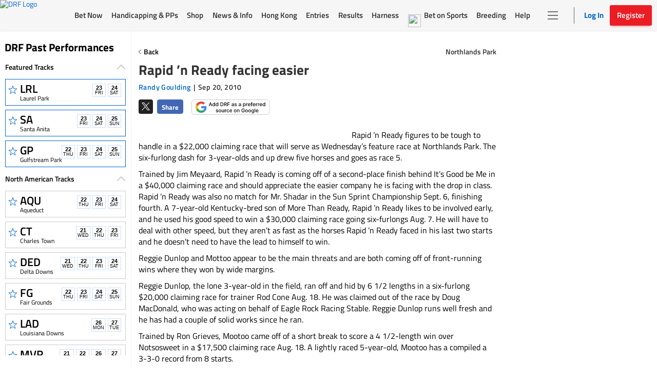

--- FILE ---
content_type: text/html; charset=utf-8
request_url: https://www.google.com/recaptcha/enterprise/anchor?ar=1&k=6LfEY0spAAAAADUWusoM5T43w0rH2timrbYw_El7&co=aHR0cHM6Ly93d3cuZHJmLmNvbTo0NDM.&hl=en&v=PoyoqOPhxBO7pBk68S4YbpHZ&size=invisible&anchor-ms=20000&execute-ms=30000&cb=kv0zo692c1wd
body_size: 48823
content:
<!DOCTYPE HTML><html dir="ltr" lang="en"><head><meta http-equiv="Content-Type" content="text/html; charset=UTF-8">
<meta http-equiv="X-UA-Compatible" content="IE=edge">
<title>reCAPTCHA</title>
<style type="text/css">
/* cyrillic-ext */
@font-face {
  font-family: 'Roboto';
  font-style: normal;
  font-weight: 400;
  font-stretch: 100%;
  src: url(//fonts.gstatic.com/s/roboto/v48/KFO7CnqEu92Fr1ME7kSn66aGLdTylUAMa3GUBHMdazTgWw.woff2) format('woff2');
  unicode-range: U+0460-052F, U+1C80-1C8A, U+20B4, U+2DE0-2DFF, U+A640-A69F, U+FE2E-FE2F;
}
/* cyrillic */
@font-face {
  font-family: 'Roboto';
  font-style: normal;
  font-weight: 400;
  font-stretch: 100%;
  src: url(//fonts.gstatic.com/s/roboto/v48/KFO7CnqEu92Fr1ME7kSn66aGLdTylUAMa3iUBHMdazTgWw.woff2) format('woff2');
  unicode-range: U+0301, U+0400-045F, U+0490-0491, U+04B0-04B1, U+2116;
}
/* greek-ext */
@font-face {
  font-family: 'Roboto';
  font-style: normal;
  font-weight: 400;
  font-stretch: 100%;
  src: url(//fonts.gstatic.com/s/roboto/v48/KFO7CnqEu92Fr1ME7kSn66aGLdTylUAMa3CUBHMdazTgWw.woff2) format('woff2');
  unicode-range: U+1F00-1FFF;
}
/* greek */
@font-face {
  font-family: 'Roboto';
  font-style: normal;
  font-weight: 400;
  font-stretch: 100%;
  src: url(//fonts.gstatic.com/s/roboto/v48/KFO7CnqEu92Fr1ME7kSn66aGLdTylUAMa3-UBHMdazTgWw.woff2) format('woff2');
  unicode-range: U+0370-0377, U+037A-037F, U+0384-038A, U+038C, U+038E-03A1, U+03A3-03FF;
}
/* math */
@font-face {
  font-family: 'Roboto';
  font-style: normal;
  font-weight: 400;
  font-stretch: 100%;
  src: url(//fonts.gstatic.com/s/roboto/v48/KFO7CnqEu92Fr1ME7kSn66aGLdTylUAMawCUBHMdazTgWw.woff2) format('woff2');
  unicode-range: U+0302-0303, U+0305, U+0307-0308, U+0310, U+0312, U+0315, U+031A, U+0326-0327, U+032C, U+032F-0330, U+0332-0333, U+0338, U+033A, U+0346, U+034D, U+0391-03A1, U+03A3-03A9, U+03B1-03C9, U+03D1, U+03D5-03D6, U+03F0-03F1, U+03F4-03F5, U+2016-2017, U+2034-2038, U+203C, U+2040, U+2043, U+2047, U+2050, U+2057, U+205F, U+2070-2071, U+2074-208E, U+2090-209C, U+20D0-20DC, U+20E1, U+20E5-20EF, U+2100-2112, U+2114-2115, U+2117-2121, U+2123-214F, U+2190, U+2192, U+2194-21AE, U+21B0-21E5, U+21F1-21F2, U+21F4-2211, U+2213-2214, U+2216-22FF, U+2308-230B, U+2310, U+2319, U+231C-2321, U+2336-237A, U+237C, U+2395, U+239B-23B7, U+23D0, U+23DC-23E1, U+2474-2475, U+25AF, U+25B3, U+25B7, U+25BD, U+25C1, U+25CA, U+25CC, U+25FB, U+266D-266F, U+27C0-27FF, U+2900-2AFF, U+2B0E-2B11, U+2B30-2B4C, U+2BFE, U+3030, U+FF5B, U+FF5D, U+1D400-1D7FF, U+1EE00-1EEFF;
}
/* symbols */
@font-face {
  font-family: 'Roboto';
  font-style: normal;
  font-weight: 400;
  font-stretch: 100%;
  src: url(//fonts.gstatic.com/s/roboto/v48/KFO7CnqEu92Fr1ME7kSn66aGLdTylUAMaxKUBHMdazTgWw.woff2) format('woff2');
  unicode-range: U+0001-000C, U+000E-001F, U+007F-009F, U+20DD-20E0, U+20E2-20E4, U+2150-218F, U+2190, U+2192, U+2194-2199, U+21AF, U+21E6-21F0, U+21F3, U+2218-2219, U+2299, U+22C4-22C6, U+2300-243F, U+2440-244A, U+2460-24FF, U+25A0-27BF, U+2800-28FF, U+2921-2922, U+2981, U+29BF, U+29EB, U+2B00-2BFF, U+4DC0-4DFF, U+FFF9-FFFB, U+10140-1018E, U+10190-1019C, U+101A0, U+101D0-101FD, U+102E0-102FB, U+10E60-10E7E, U+1D2C0-1D2D3, U+1D2E0-1D37F, U+1F000-1F0FF, U+1F100-1F1AD, U+1F1E6-1F1FF, U+1F30D-1F30F, U+1F315, U+1F31C, U+1F31E, U+1F320-1F32C, U+1F336, U+1F378, U+1F37D, U+1F382, U+1F393-1F39F, U+1F3A7-1F3A8, U+1F3AC-1F3AF, U+1F3C2, U+1F3C4-1F3C6, U+1F3CA-1F3CE, U+1F3D4-1F3E0, U+1F3ED, U+1F3F1-1F3F3, U+1F3F5-1F3F7, U+1F408, U+1F415, U+1F41F, U+1F426, U+1F43F, U+1F441-1F442, U+1F444, U+1F446-1F449, U+1F44C-1F44E, U+1F453, U+1F46A, U+1F47D, U+1F4A3, U+1F4B0, U+1F4B3, U+1F4B9, U+1F4BB, U+1F4BF, U+1F4C8-1F4CB, U+1F4D6, U+1F4DA, U+1F4DF, U+1F4E3-1F4E6, U+1F4EA-1F4ED, U+1F4F7, U+1F4F9-1F4FB, U+1F4FD-1F4FE, U+1F503, U+1F507-1F50B, U+1F50D, U+1F512-1F513, U+1F53E-1F54A, U+1F54F-1F5FA, U+1F610, U+1F650-1F67F, U+1F687, U+1F68D, U+1F691, U+1F694, U+1F698, U+1F6AD, U+1F6B2, U+1F6B9-1F6BA, U+1F6BC, U+1F6C6-1F6CF, U+1F6D3-1F6D7, U+1F6E0-1F6EA, U+1F6F0-1F6F3, U+1F6F7-1F6FC, U+1F700-1F7FF, U+1F800-1F80B, U+1F810-1F847, U+1F850-1F859, U+1F860-1F887, U+1F890-1F8AD, U+1F8B0-1F8BB, U+1F8C0-1F8C1, U+1F900-1F90B, U+1F93B, U+1F946, U+1F984, U+1F996, U+1F9E9, U+1FA00-1FA6F, U+1FA70-1FA7C, U+1FA80-1FA89, U+1FA8F-1FAC6, U+1FACE-1FADC, U+1FADF-1FAE9, U+1FAF0-1FAF8, U+1FB00-1FBFF;
}
/* vietnamese */
@font-face {
  font-family: 'Roboto';
  font-style: normal;
  font-weight: 400;
  font-stretch: 100%;
  src: url(//fonts.gstatic.com/s/roboto/v48/KFO7CnqEu92Fr1ME7kSn66aGLdTylUAMa3OUBHMdazTgWw.woff2) format('woff2');
  unicode-range: U+0102-0103, U+0110-0111, U+0128-0129, U+0168-0169, U+01A0-01A1, U+01AF-01B0, U+0300-0301, U+0303-0304, U+0308-0309, U+0323, U+0329, U+1EA0-1EF9, U+20AB;
}
/* latin-ext */
@font-face {
  font-family: 'Roboto';
  font-style: normal;
  font-weight: 400;
  font-stretch: 100%;
  src: url(//fonts.gstatic.com/s/roboto/v48/KFO7CnqEu92Fr1ME7kSn66aGLdTylUAMa3KUBHMdazTgWw.woff2) format('woff2');
  unicode-range: U+0100-02BA, U+02BD-02C5, U+02C7-02CC, U+02CE-02D7, U+02DD-02FF, U+0304, U+0308, U+0329, U+1D00-1DBF, U+1E00-1E9F, U+1EF2-1EFF, U+2020, U+20A0-20AB, U+20AD-20C0, U+2113, U+2C60-2C7F, U+A720-A7FF;
}
/* latin */
@font-face {
  font-family: 'Roboto';
  font-style: normal;
  font-weight: 400;
  font-stretch: 100%;
  src: url(//fonts.gstatic.com/s/roboto/v48/KFO7CnqEu92Fr1ME7kSn66aGLdTylUAMa3yUBHMdazQ.woff2) format('woff2');
  unicode-range: U+0000-00FF, U+0131, U+0152-0153, U+02BB-02BC, U+02C6, U+02DA, U+02DC, U+0304, U+0308, U+0329, U+2000-206F, U+20AC, U+2122, U+2191, U+2193, U+2212, U+2215, U+FEFF, U+FFFD;
}
/* cyrillic-ext */
@font-face {
  font-family: 'Roboto';
  font-style: normal;
  font-weight: 500;
  font-stretch: 100%;
  src: url(//fonts.gstatic.com/s/roboto/v48/KFO7CnqEu92Fr1ME7kSn66aGLdTylUAMa3GUBHMdazTgWw.woff2) format('woff2');
  unicode-range: U+0460-052F, U+1C80-1C8A, U+20B4, U+2DE0-2DFF, U+A640-A69F, U+FE2E-FE2F;
}
/* cyrillic */
@font-face {
  font-family: 'Roboto';
  font-style: normal;
  font-weight: 500;
  font-stretch: 100%;
  src: url(//fonts.gstatic.com/s/roboto/v48/KFO7CnqEu92Fr1ME7kSn66aGLdTylUAMa3iUBHMdazTgWw.woff2) format('woff2');
  unicode-range: U+0301, U+0400-045F, U+0490-0491, U+04B0-04B1, U+2116;
}
/* greek-ext */
@font-face {
  font-family: 'Roboto';
  font-style: normal;
  font-weight: 500;
  font-stretch: 100%;
  src: url(//fonts.gstatic.com/s/roboto/v48/KFO7CnqEu92Fr1ME7kSn66aGLdTylUAMa3CUBHMdazTgWw.woff2) format('woff2');
  unicode-range: U+1F00-1FFF;
}
/* greek */
@font-face {
  font-family: 'Roboto';
  font-style: normal;
  font-weight: 500;
  font-stretch: 100%;
  src: url(//fonts.gstatic.com/s/roboto/v48/KFO7CnqEu92Fr1ME7kSn66aGLdTylUAMa3-UBHMdazTgWw.woff2) format('woff2');
  unicode-range: U+0370-0377, U+037A-037F, U+0384-038A, U+038C, U+038E-03A1, U+03A3-03FF;
}
/* math */
@font-face {
  font-family: 'Roboto';
  font-style: normal;
  font-weight: 500;
  font-stretch: 100%;
  src: url(//fonts.gstatic.com/s/roboto/v48/KFO7CnqEu92Fr1ME7kSn66aGLdTylUAMawCUBHMdazTgWw.woff2) format('woff2');
  unicode-range: U+0302-0303, U+0305, U+0307-0308, U+0310, U+0312, U+0315, U+031A, U+0326-0327, U+032C, U+032F-0330, U+0332-0333, U+0338, U+033A, U+0346, U+034D, U+0391-03A1, U+03A3-03A9, U+03B1-03C9, U+03D1, U+03D5-03D6, U+03F0-03F1, U+03F4-03F5, U+2016-2017, U+2034-2038, U+203C, U+2040, U+2043, U+2047, U+2050, U+2057, U+205F, U+2070-2071, U+2074-208E, U+2090-209C, U+20D0-20DC, U+20E1, U+20E5-20EF, U+2100-2112, U+2114-2115, U+2117-2121, U+2123-214F, U+2190, U+2192, U+2194-21AE, U+21B0-21E5, U+21F1-21F2, U+21F4-2211, U+2213-2214, U+2216-22FF, U+2308-230B, U+2310, U+2319, U+231C-2321, U+2336-237A, U+237C, U+2395, U+239B-23B7, U+23D0, U+23DC-23E1, U+2474-2475, U+25AF, U+25B3, U+25B7, U+25BD, U+25C1, U+25CA, U+25CC, U+25FB, U+266D-266F, U+27C0-27FF, U+2900-2AFF, U+2B0E-2B11, U+2B30-2B4C, U+2BFE, U+3030, U+FF5B, U+FF5D, U+1D400-1D7FF, U+1EE00-1EEFF;
}
/* symbols */
@font-face {
  font-family: 'Roboto';
  font-style: normal;
  font-weight: 500;
  font-stretch: 100%;
  src: url(//fonts.gstatic.com/s/roboto/v48/KFO7CnqEu92Fr1ME7kSn66aGLdTylUAMaxKUBHMdazTgWw.woff2) format('woff2');
  unicode-range: U+0001-000C, U+000E-001F, U+007F-009F, U+20DD-20E0, U+20E2-20E4, U+2150-218F, U+2190, U+2192, U+2194-2199, U+21AF, U+21E6-21F0, U+21F3, U+2218-2219, U+2299, U+22C4-22C6, U+2300-243F, U+2440-244A, U+2460-24FF, U+25A0-27BF, U+2800-28FF, U+2921-2922, U+2981, U+29BF, U+29EB, U+2B00-2BFF, U+4DC0-4DFF, U+FFF9-FFFB, U+10140-1018E, U+10190-1019C, U+101A0, U+101D0-101FD, U+102E0-102FB, U+10E60-10E7E, U+1D2C0-1D2D3, U+1D2E0-1D37F, U+1F000-1F0FF, U+1F100-1F1AD, U+1F1E6-1F1FF, U+1F30D-1F30F, U+1F315, U+1F31C, U+1F31E, U+1F320-1F32C, U+1F336, U+1F378, U+1F37D, U+1F382, U+1F393-1F39F, U+1F3A7-1F3A8, U+1F3AC-1F3AF, U+1F3C2, U+1F3C4-1F3C6, U+1F3CA-1F3CE, U+1F3D4-1F3E0, U+1F3ED, U+1F3F1-1F3F3, U+1F3F5-1F3F7, U+1F408, U+1F415, U+1F41F, U+1F426, U+1F43F, U+1F441-1F442, U+1F444, U+1F446-1F449, U+1F44C-1F44E, U+1F453, U+1F46A, U+1F47D, U+1F4A3, U+1F4B0, U+1F4B3, U+1F4B9, U+1F4BB, U+1F4BF, U+1F4C8-1F4CB, U+1F4D6, U+1F4DA, U+1F4DF, U+1F4E3-1F4E6, U+1F4EA-1F4ED, U+1F4F7, U+1F4F9-1F4FB, U+1F4FD-1F4FE, U+1F503, U+1F507-1F50B, U+1F50D, U+1F512-1F513, U+1F53E-1F54A, U+1F54F-1F5FA, U+1F610, U+1F650-1F67F, U+1F687, U+1F68D, U+1F691, U+1F694, U+1F698, U+1F6AD, U+1F6B2, U+1F6B9-1F6BA, U+1F6BC, U+1F6C6-1F6CF, U+1F6D3-1F6D7, U+1F6E0-1F6EA, U+1F6F0-1F6F3, U+1F6F7-1F6FC, U+1F700-1F7FF, U+1F800-1F80B, U+1F810-1F847, U+1F850-1F859, U+1F860-1F887, U+1F890-1F8AD, U+1F8B0-1F8BB, U+1F8C0-1F8C1, U+1F900-1F90B, U+1F93B, U+1F946, U+1F984, U+1F996, U+1F9E9, U+1FA00-1FA6F, U+1FA70-1FA7C, U+1FA80-1FA89, U+1FA8F-1FAC6, U+1FACE-1FADC, U+1FADF-1FAE9, U+1FAF0-1FAF8, U+1FB00-1FBFF;
}
/* vietnamese */
@font-face {
  font-family: 'Roboto';
  font-style: normal;
  font-weight: 500;
  font-stretch: 100%;
  src: url(//fonts.gstatic.com/s/roboto/v48/KFO7CnqEu92Fr1ME7kSn66aGLdTylUAMa3OUBHMdazTgWw.woff2) format('woff2');
  unicode-range: U+0102-0103, U+0110-0111, U+0128-0129, U+0168-0169, U+01A0-01A1, U+01AF-01B0, U+0300-0301, U+0303-0304, U+0308-0309, U+0323, U+0329, U+1EA0-1EF9, U+20AB;
}
/* latin-ext */
@font-face {
  font-family: 'Roboto';
  font-style: normal;
  font-weight: 500;
  font-stretch: 100%;
  src: url(//fonts.gstatic.com/s/roboto/v48/KFO7CnqEu92Fr1ME7kSn66aGLdTylUAMa3KUBHMdazTgWw.woff2) format('woff2');
  unicode-range: U+0100-02BA, U+02BD-02C5, U+02C7-02CC, U+02CE-02D7, U+02DD-02FF, U+0304, U+0308, U+0329, U+1D00-1DBF, U+1E00-1E9F, U+1EF2-1EFF, U+2020, U+20A0-20AB, U+20AD-20C0, U+2113, U+2C60-2C7F, U+A720-A7FF;
}
/* latin */
@font-face {
  font-family: 'Roboto';
  font-style: normal;
  font-weight: 500;
  font-stretch: 100%;
  src: url(//fonts.gstatic.com/s/roboto/v48/KFO7CnqEu92Fr1ME7kSn66aGLdTylUAMa3yUBHMdazQ.woff2) format('woff2');
  unicode-range: U+0000-00FF, U+0131, U+0152-0153, U+02BB-02BC, U+02C6, U+02DA, U+02DC, U+0304, U+0308, U+0329, U+2000-206F, U+20AC, U+2122, U+2191, U+2193, U+2212, U+2215, U+FEFF, U+FFFD;
}
/* cyrillic-ext */
@font-face {
  font-family: 'Roboto';
  font-style: normal;
  font-weight: 900;
  font-stretch: 100%;
  src: url(//fonts.gstatic.com/s/roboto/v48/KFO7CnqEu92Fr1ME7kSn66aGLdTylUAMa3GUBHMdazTgWw.woff2) format('woff2');
  unicode-range: U+0460-052F, U+1C80-1C8A, U+20B4, U+2DE0-2DFF, U+A640-A69F, U+FE2E-FE2F;
}
/* cyrillic */
@font-face {
  font-family: 'Roboto';
  font-style: normal;
  font-weight: 900;
  font-stretch: 100%;
  src: url(//fonts.gstatic.com/s/roboto/v48/KFO7CnqEu92Fr1ME7kSn66aGLdTylUAMa3iUBHMdazTgWw.woff2) format('woff2');
  unicode-range: U+0301, U+0400-045F, U+0490-0491, U+04B0-04B1, U+2116;
}
/* greek-ext */
@font-face {
  font-family: 'Roboto';
  font-style: normal;
  font-weight: 900;
  font-stretch: 100%;
  src: url(//fonts.gstatic.com/s/roboto/v48/KFO7CnqEu92Fr1ME7kSn66aGLdTylUAMa3CUBHMdazTgWw.woff2) format('woff2');
  unicode-range: U+1F00-1FFF;
}
/* greek */
@font-face {
  font-family: 'Roboto';
  font-style: normal;
  font-weight: 900;
  font-stretch: 100%;
  src: url(//fonts.gstatic.com/s/roboto/v48/KFO7CnqEu92Fr1ME7kSn66aGLdTylUAMa3-UBHMdazTgWw.woff2) format('woff2');
  unicode-range: U+0370-0377, U+037A-037F, U+0384-038A, U+038C, U+038E-03A1, U+03A3-03FF;
}
/* math */
@font-face {
  font-family: 'Roboto';
  font-style: normal;
  font-weight: 900;
  font-stretch: 100%;
  src: url(//fonts.gstatic.com/s/roboto/v48/KFO7CnqEu92Fr1ME7kSn66aGLdTylUAMawCUBHMdazTgWw.woff2) format('woff2');
  unicode-range: U+0302-0303, U+0305, U+0307-0308, U+0310, U+0312, U+0315, U+031A, U+0326-0327, U+032C, U+032F-0330, U+0332-0333, U+0338, U+033A, U+0346, U+034D, U+0391-03A1, U+03A3-03A9, U+03B1-03C9, U+03D1, U+03D5-03D6, U+03F0-03F1, U+03F4-03F5, U+2016-2017, U+2034-2038, U+203C, U+2040, U+2043, U+2047, U+2050, U+2057, U+205F, U+2070-2071, U+2074-208E, U+2090-209C, U+20D0-20DC, U+20E1, U+20E5-20EF, U+2100-2112, U+2114-2115, U+2117-2121, U+2123-214F, U+2190, U+2192, U+2194-21AE, U+21B0-21E5, U+21F1-21F2, U+21F4-2211, U+2213-2214, U+2216-22FF, U+2308-230B, U+2310, U+2319, U+231C-2321, U+2336-237A, U+237C, U+2395, U+239B-23B7, U+23D0, U+23DC-23E1, U+2474-2475, U+25AF, U+25B3, U+25B7, U+25BD, U+25C1, U+25CA, U+25CC, U+25FB, U+266D-266F, U+27C0-27FF, U+2900-2AFF, U+2B0E-2B11, U+2B30-2B4C, U+2BFE, U+3030, U+FF5B, U+FF5D, U+1D400-1D7FF, U+1EE00-1EEFF;
}
/* symbols */
@font-face {
  font-family: 'Roboto';
  font-style: normal;
  font-weight: 900;
  font-stretch: 100%;
  src: url(//fonts.gstatic.com/s/roboto/v48/KFO7CnqEu92Fr1ME7kSn66aGLdTylUAMaxKUBHMdazTgWw.woff2) format('woff2');
  unicode-range: U+0001-000C, U+000E-001F, U+007F-009F, U+20DD-20E0, U+20E2-20E4, U+2150-218F, U+2190, U+2192, U+2194-2199, U+21AF, U+21E6-21F0, U+21F3, U+2218-2219, U+2299, U+22C4-22C6, U+2300-243F, U+2440-244A, U+2460-24FF, U+25A0-27BF, U+2800-28FF, U+2921-2922, U+2981, U+29BF, U+29EB, U+2B00-2BFF, U+4DC0-4DFF, U+FFF9-FFFB, U+10140-1018E, U+10190-1019C, U+101A0, U+101D0-101FD, U+102E0-102FB, U+10E60-10E7E, U+1D2C0-1D2D3, U+1D2E0-1D37F, U+1F000-1F0FF, U+1F100-1F1AD, U+1F1E6-1F1FF, U+1F30D-1F30F, U+1F315, U+1F31C, U+1F31E, U+1F320-1F32C, U+1F336, U+1F378, U+1F37D, U+1F382, U+1F393-1F39F, U+1F3A7-1F3A8, U+1F3AC-1F3AF, U+1F3C2, U+1F3C4-1F3C6, U+1F3CA-1F3CE, U+1F3D4-1F3E0, U+1F3ED, U+1F3F1-1F3F3, U+1F3F5-1F3F7, U+1F408, U+1F415, U+1F41F, U+1F426, U+1F43F, U+1F441-1F442, U+1F444, U+1F446-1F449, U+1F44C-1F44E, U+1F453, U+1F46A, U+1F47D, U+1F4A3, U+1F4B0, U+1F4B3, U+1F4B9, U+1F4BB, U+1F4BF, U+1F4C8-1F4CB, U+1F4D6, U+1F4DA, U+1F4DF, U+1F4E3-1F4E6, U+1F4EA-1F4ED, U+1F4F7, U+1F4F9-1F4FB, U+1F4FD-1F4FE, U+1F503, U+1F507-1F50B, U+1F50D, U+1F512-1F513, U+1F53E-1F54A, U+1F54F-1F5FA, U+1F610, U+1F650-1F67F, U+1F687, U+1F68D, U+1F691, U+1F694, U+1F698, U+1F6AD, U+1F6B2, U+1F6B9-1F6BA, U+1F6BC, U+1F6C6-1F6CF, U+1F6D3-1F6D7, U+1F6E0-1F6EA, U+1F6F0-1F6F3, U+1F6F7-1F6FC, U+1F700-1F7FF, U+1F800-1F80B, U+1F810-1F847, U+1F850-1F859, U+1F860-1F887, U+1F890-1F8AD, U+1F8B0-1F8BB, U+1F8C0-1F8C1, U+1F900-1F90B, U+1F93B, U+1F946, U+1F984, U+1F996, U+1F9E9, U+1FA00-1FA6F, U+1FA70-1FA7C, U+1FA80-1FA89, U+1FA8F-1FAC6, U+1FACE-1FADC, U+1FADF-1FAE9, U+1FAF0-1FAF8, U+1FB00-1FBFF;
}
/* vietnamese */
@font-face {
  font-family: 'Roboto';
  font-style: normal;
  font-weight: 900;
  font-stretch: 100%;
  src: url(//fonts.gstatic.com/s/roboto/v48/KFO7CnqEu92Fr1ME7kSn66aGLdTylUAMa3OUBHMdazTgWw.woff2) format('woff2');
  unicode-range: U+0102-0103, U+0110-0111, U+0128-0129, U+0168-0169, U+01A0-01A1, U+01AF-01B0, U+0300-0301, U+0303-0304, U+0308-0309, U+0323, U+0329, U+1EA0-1EF9, U+20AB;
}
/* latin-ext */
@font-face {
  font-family: 'Roboto';
  font-style: normal;
  font-weight: 900;
  font-stretch: 100%;
  src: url(//fonts.gstatic.com/s/roboto/v48/KFO7CnqEu92Fr1ME7kSn66aGLdTylUAMa3KUBHMdazTgWw.woff2) format('woff2');
  unicode-range: U+0100-02BA, U+02BD-02C5, U+02C7-02CC, U+02CE-02D7, U+02DD-02FF, U+0304, U+0308, U+0329, U+1D00-1DBF, U+1E00-1E9F, U+1EF2-1EFF, U+2020, U+20A0-20AB, U+20AD-20C0, U+2113, U+2C60-2C7F, U+A720-A7FF;
}
/* latin */
@font-face {
  font-family: 'Roboto';
  font-style: normal;
  font-weight: 900;
  font-stretch: 100%;
  src: url(//fonts.gstatic.com/s/roboto/v48/KFO7CnqEu92Fr1ME7kSn66aGLdTylUAMa3yUBHMdazQ.woff2) format('woff2');
  unicode-range: U+0000-00FF, U+0131, U+0152-0153, U+02BB-02BC, U+02C6, U+02DA, U+02DC, U+0304, U+0308, U+0329, U+2000-206F, U+20AC, U+2122, U+2191, U+2193, U+2212, U+2215, U+FEFF, U+FFFD;
}

</style>
<link rel="stylesheet" type="text/css" href="https://www.gstatic.com/recaptcha/releases/PoyoqOPhxBO7pBk68S4YbpHZ/styles__ltr.css">
<script nonce="H6TrPoTzvLpULyYYWmcCXA" type="text/javascript">window['__recaptcha_api'] = 'https://www.google.com/recaptcha/enterprise/';</script>
<script type="text/javascript" src="https://www.gstatic.com/recaptcha/releases/PoyoqOPhxBO7pBk68S4YbpHZ/recaptcha__en.js" nonce="H6TrPoTzvLpULyYYWmcCXA">
      
    </script></head>
<body><div id="rc-anchor-alert" class="rc-anchor-alert"></div>
<input type="hidden" id="recaptcha-token" value="[base64]">
<script type="text/javascript" nonce="H6TrPoTzvLpULyYYWmcCXA">
      recaptcha.anchor.Main.init("[\x22ainput\x22,[\x22bgdata\x22,\x22\x22,\[base64]/[base64]/[base64]/bmV3IHJbeF0oY1swXSk6RT09Mj9uZXcgclt4XShjWzBdLGNbMV0pOkU9PTM/bmV3IHJbeF0oY1swXSxjWzFdLGNbMl0pOkU9PTQ/[base64]/[base64]/[base64]/[base64]/[base64]/[base64]/[base64]/[base64]\x22,\[base64]\x22,\[base64]/CocOqbksgCsKAFUVdH0jDoltWAcKMw6UUWcKsY0bCoy8jEx/Dk8O1w73DqsKMw47DqVLDiMKeNlPChcOfw7DDh8KKw5F7JUcUw6RtP8KRwplJw7c+GcKiMD7DncK/w47DjsOxwrHDjAVbw4A8McOaw4nDvyXDpsOdDcO6w75pw50vw4xdwpJRZnrDjEYjw60zYcOsw5BgMsKSSMObPg1Vw4DDuDPCp03Cj3bDh3zCh1/DjEAgWgzCnlvDiF9bQMONwoQTwoZIwqwhwoV+w6V9aMOCOiLDnEN/F8KRw6koYwR1wrxHPMKQw651w4LCi8OwwrtIKMOxwr8OHsKTwr/DoMK4w6jCtjpPwp7CtjgAFcKZJMKRbcK6w4V/wog/w4lfYEfCq8OnHW3Cg8KQBE1Ww6DDtiwKQxDCmMOcw5cDwqonNCBve8OzwqbDiG/[base64]/KD/[base64]/w70xw7fDrxLClMK2e8K2wpXDjcOkw6EoCjFOw7N3OcKWwqTCvmHCh8KKw7MYwoPCkMKqw4PCrB1awoHDgyJZM8OdNxhywo3DicO9w6XDnw1DccOZNcOJw41mesOdPk1+wpUsQ8ORw4Rfw5Mlw6vCpmQ/w63DkcKpw6rCgcOiDUEwB8OVFQnDvmLDoBlOwonCrcK3wqbDghTDlMK1HTnDmsKNwp/CnsOqYDHCoEHCl3QxwrvDh8KEGsKXU8K0w7tBwprDpsOXwr8Gw5zCl8Kfw7TCoQbDoUFrXMOvwo0aHG7CgMKsw6PCmcOkwp3Ch0nCocOgwoDDpSLDjcKNw4LChsKVw6x2PStmB8OuwpQmwrghBsO5AxgYe8KJKUDDp8K8F8Kfw4bCpC3CjRp4dTpdwqLDqgc5d3/ChsKEbQDDvsONw6tEDWnDuzfDtsOAw7ozw47DjsOkRynDi8Oiw4kOIsKuw6jDg8K3GCoJcy3DvV0AwrZkf8KGGsOFwogVwq4/w4/CncONKsKdw5guwoXDgsO5wpN9w7PCo1vDgsO5FXNZwofCkGcgA8KsYcOqwqzCjcK/wqPCsi3Cv8OBaVYKw7LDiEnCiEjDnE3DmMKiwrQAwozCtcOHwoNpQCccCsOXZnElwrTDuhF9YzFuRsOlRcKuwqvDghoKwqnDgiRSwrXDs8Olwr13wpLCqmTDmHjCnMK4T8KPKsOew4I2wop6wp3CvsOPUw9EXwXCp8K6w5Vnw5XCgiwKw5U/NsKVwpLDpsKgJsKXwpDDk8K/w48aw7xlOQ47w54iKUvChmTDq8OLIALCpWDDlTF4PcO9woLDtkoAwozCtsK5EQ5swr3DmMO2T8K9G37DvivCqjw0w5JrbDvCqsOqw4oAeEnDoy/DlsOWGWnDgcKHIDZeFMKFGz59wpPDscKHWWlQwoUtcAtJw68aKVHDh8KRwp9XZ8Oew5nCisOSPwvCj8OBw5DDrAjDqcOAw5w4w6IfI3PCmsKDL8ObRivCr8KOM0/ClcOzwr8pVxppw4cKFw1VZ8O+wr1Rwq7CtcOMw5VqU3nCr2wFw4pww7sIw5I5w7BKw6vCosOYwoMVfcOWSBDDpMKtw71dw4PCni/Cn8Ouw555NjN1wpDDqMKbwo0WAix9wqrClH3CosKuf8OAwrvDsERNwrU9w7Y3wonCocKkw5ZddnDDgTHDrArCqsKNV8ODwrMRw6HDrsOaJQfCpDnCjXfClV/CvcOgRcK/d8K8bXzDmsK/w63CocO/SsKMw5nDp8O7FcK5DcKhPcO2w5UAUcOERsK8w6bClsKawr4SwpJFwrxSw4Y/w7PCjsKtw4bCjcKwZh9zMi1zfmx7woUZw6jDlcOuw7bCoXDCnMOucSsew41NLHU2wphDSUbDnRbCriJswpBRw50xwrR6w60YwqbDvCl2XcOiw4bDiQ1Zwq3CtU/Dm8K7b8Kaw77DqMKrwofDu8Opw43DlDrCulhfw7DCsXBaOMOPw7oMwonCiQnCvsKHe8KAwofDmcOQGsKDwrB/[base64]/DlXnCvMKcwprCtmpbejkEwodWwrDCuE7DhkjChxpqwofCgXLDmX3CqyzCtMOCw6Mrw4VeJVXDrsKCwqQiw4UXO8Kow6TDisOMwrjCljlywqHCuMKYLsOkwo/DmcO0w7Zhw6DDhMKqwr0cw7bCvcKiw7Yvw5/Cu0NOwqzCrsK/wrAnw48Aw6oaA8OyfR3Drm/CsMKiwqQgwqXDkcObbkLCgsKEwr/Csk1GO8Kaw41YwrzDtcKgWcK5RB3DhHzDvyLDjW94PsKCI1fCvcKBwqgzwrkIbsOHw7LCujbDqsK/[base64]/DmlXDrkrDigbCsMONw5FDwqXDpsK8wpnCrTdKdMOvw5vCkcKJwqwAMF/Dg8Oswr0PBcKiw6TCjsOVw6fDrMKjw43Djg/[base64]/Cjx1nIcOHHDAQwrBEw67DpRLCtcKpw74Dw5zDicOba8OZGcKubsKVRsKqwq4me8O/G2g6X8OCw6jCvcKhwrHCisK2w6bCrMOTN0dOIm7Cl8OTJ2xvWiImQWxXwovCt8KTR1LCvcOaEHXCvHttwosSw5PCjsKhw59yG8Ojw7kpeB/Dk8O5w5dYPTfDqlZQwqnCs8Odw6vCgTXDr2fDp8KhwpBLw5QkPz0vw4fDoyvCgMOqw7tKw5nDpsKrXcO0wp9cwqlAwrvDq3fDosOFKUnDvcOTw4zDn8O1X8Kww79FwogZY2A/NzNXBnrCj1x5wolkw4LClcK6woXDg8OII8Ozwo4EN8KCUMKpw5PCh2kUORLCknrDhR/CjcK+w4jCnsOYwqdkw5YhUDbDkV/ClHvCnU7DscO4w71VOMK1wpFGTMKKOsOPIMOaw5PCksKiw49Nwo5tw4TDnzs1wpd9wrzDi3B4I8OyOcOHwrnDl8KZUCIlw7TDjQRCIQgfPizDucK+WMK/[base64]/w47DgmdEAcO5w70Cw5vCkVbDsgHDjMOww4TCgArDhMO/wobCvk3DmcOiw6zCicKawr3CqH9zY8KJwpkYw6bCqsOKXEfDscOWEiDCrV3DuyA8w6rDgR/DqHbDlcK7OHjCoMKfw7FrVMKSOkgfEAvDrHNvwqVBKAfDml7DjMKzw74lwrJnw6dPMsO2wphFNMKDwp4hWDg0wr7DssOrOMOBSRU7woNCbMKRwpZWOglEw7/Dp8Oyw6AdZEvCpsOBNcOxwp/Cp8KPw4rClhXCr8KnFArDtlHDgkzCkj9SCsKMwp/CuhLCj2oRcA3Dqjgsw4jDocOjf2s+w6t5wp42wrTDj8O0w7Qbwp4cwrXCjMKHM8OzQ8KVH8KywqfDuMKow6YkS8OzBUApw4bCrsKZdFt5W31laUJXw53CjHUMBR5AYDrDnjzDsCDCrms3woPDohMswpPCjwLDmcO/wqcALCJlOcKfJljDicKEwosyVBfCpW03w6/DisKgUMKtOi/DvBA+w7tcwqJ7MMO9CcO/[base64]/[base64]/OcK6E8OXw7jDlsO1DcOzwo7Dv1lZK8KBcUg3QcK1wqh4eHzDkMKBwox2FkphwqFIb8O1wq5gYMOwwrvDkH0tQwY7w6QFwr8qKmg3Y8O+cMKqKg3DpcOFwozCrUBKAMKBZWoUworCmMKqM8KjW8KawqxYwpfCmTk1woIicH3DmEQBw60lNzTCtsOjSC1/QHrCqcO/CALCuDXDvzhAREh+wrDDoUfDj0wOwp7DkDQnwrYjwr43WsOTw51jUlfDp8KFwr4gAQAqaMONw63DqEstNh3DujXCsMOMwoNsw73DuRfCm8OIf8Onwo3Cg8O7w5l3w4l4w5/CncOZwq9mwrFqwo7CgMKfJ8O6ScKMUUk9DcOpwo7CkcOPJcOuw6rCjFnDoMKcTwPDg8OxIzFywp1EZMO7ZsO7OsOyEsKjwr/CswpZwqkjw4gxwq43wprCjsORwrDDqGvCi3DDpnUNe8OGNcKFwoFjwoDCmlfDlMOkDcOVw7gqcWs9w4suwro2bcKvw5oUOgcvw7zCkEkyTMODWWrCsRRowrgbdTbDh8OsUMOJw5nCjmYXw7XCksKSdj/DsmFLw5k2HMKBV8O0QhBMHsKewoPDjsOwB19VOiBiwqzCphDDqB/CucOxNmkJOsORBsOcwqoYcMOEwrbDpRrDqAjDlSvCuXQDwqsuTABXw6rCh8OucgDDmsKzw43CgV4uwo99wpHCngfCrMKPC8OBwq/DnMKBwoLCnnvDgsOZwppQGFzDs8KiwoXDsBhKw5VvBU3DnQ9AQcOiw6PDplV+w7RUPgzDoMKNWT9mZUlbw7bDvsOSAWXCuS9mw6wrw7rCk8OIdcKPLsKRw65Uw64SJMK5wrHCgMKFSg7DkmrDqB51wo3CmzpSCMK4VTpTPkITwp/CkMKDHEdscDrCrMKOwq5dw5PCjsO5d8OER8Kow6nCoQFAaQDDhg4vwo0Aw7bDu8OuZBR+wpfCvFYrw4TCn8OmN8OFRcKZV0BSwq3DqBbCuQDCn2RxRMK/w6R9URQ+wpd8fxDCiy0LWMKkw7HCqAdGwpDCrQfCvcKawpPCgi7CoMKLMsKawqjCpCnDv8KOw43Cv0LCoypvwpE/[base64]/[base64]/[base64]/GMKqYcOPw71TwqZQw5/DrcK3MMKSwpJBKUkdSMKCwrgnCQ8gMB8/w4zDiMOSC8KpFsOGERDCuCzCp8OwCMKFMGVRw4/DrsO+acOVwrYVD8KxDW/[base64]/CuMKhITZfH8OAV8Kww58FwqbDmlPCoMOmwq7DjsOOw50TTVdEcsOCBiPCkMO8GSY6w6AtwovDtsOUw7/CpMKEwr3Dpgomw6nDuMKQwrpkwpPDullowrPDrsKGw45ywrFNPMKtP8KVw6fDkGUnHwAnw43DmsK/w4HCmmvDlm/DswHCsHDCpRfDhlcZwqAWYD/[base64]/[base64]/DlG/DhcODw6pFSMO7SHnCh8KLXQ9pX1w1wodbw4YebRvCvsOjak/CqcKwalx7wqBPN8KTw4bDlxvDmmXCizTDhcKgwqvCm8OpT8KYREPDsG1Mw4dtbcOww74tw44BEsKGJQPDqsKNRMKpw7/DqMKKX0U+KsKUwqjChENBwpbCr2PDmcOzIsOwPyHDvUrDlwzCq8O8KELDtCwtwpNbLxpaA8O0w6ZhJcKCw5zCumHCoXbDsMKnw5DDlC03w7fDpAxfFcO8wq/DtBHCnjh9w6TCkkNpwoPCpcKfRcOiPMKsw43Cp0Z7ewzDgWFTwphkYEfCvTQMwrHCqsKaZkMRwr1awrl4w75Jw7JrN8KNQcKPwpYnwqgiXUTDklsFO8OFwojCjzJOwrIvwr7DnsOcGsK8HcOeFEcEwrg9wpfDh8OOXcKGAkVyP8O2MBDDjW3Dm0rDhsKgN8Oaw6l/IsOrwozDs2wdw6jCmMO+N8O9wovCkSrDomZ1wpgpw5ITwrVGwqc+w7otTsKkcMOewqbDj8ORfcO2FwHCmw89VsKwwqnDoMKgwqV3UMOBAMKcwq/DpsOGVEhRwrHCtXXDr8OcLsOKwpfCpRjCkzJ2a8OBTCRpEcOvw5Npw4oxwqLCssK1MAlfw4rDmzHDqsKTUDc4w5nClSXCgcO3worDsHjCuRRgLk/DizsRNcKywqHChSXDqcOiLj3CtQUSfGF2bcKKZ0vCgcO9wolIwoYpw6ZSWcO6wrvDtMKywr/DtUTCpWQ+PsKiC8OMCnfDlcOUfyAfasOwbWhQGhLDm8Odwq3DnEHDkcKSw58Jw58ew6IWwog/fU3ChcODGcK2OsOSP8KEfMKMwoYmw7F8cBwCTVUtw5TDl2TDoWVGwqzCtsO3dwYMHBDCucK7LgxkHcKWAhjClcKoNwM9wrhkwpXCscOlUUfCp27DjsK6wozCusKiNTnCr1vDiUfCv8OgGUPDnANDCk/CuBQ4w5DDvsONfy7Dp3gIw7XCjsKaw4/Ck8KielIReU04N8KewrFTIsOyLmN+w6N7w5/CiinDhsOLw7cEGENGwoVOw6djw6HDhTzDq8O4w4AUwqg3w5rDi3IDI3rCgHvDpG5fAk8wFcKvwrxLd8OQwpzCm8K/S8Ogwr3Dl8KpDg96DTDCl8OYwrIxOEjCokMcHn8jEMOyUTrCicKTwqkFRjQYSBPDg8O+K8KoJMOQwpbDscOYXVLDtW7DtCMDw5XDjsOkUW/ClDgmSDnDhBIHw7oHPcOMLALDmxfDl8KrUnwXE1nClQAWw6Ecem09wpdHwpE/Z1HDhcOZwpXCiGsyacOUIsKjSMKyU34aSsK2KMKPw6N/w7rCvyMUNR/DkR8ZAsKMBjl0fFMiRUM9KSzCvUfDpGLDuT4nwp1XwrNbVsOyLGUzM8Osw4vCi8OJw7PCm1Few48xScKZQsOERnPChVVRw6sODG3Drw3CrMO1w7rCtUt5UCTDjjZCZ8Oiwr5EbSplV2t3SWFqKlzCl0/CosKhIAjDiCzDoRTCpgDDtkzDmDrCpxHCgMOFIsKgM0nDnMO/[base64]/CvAPDrcK/w47DgDAPM8Kxw4fDhcKzXsKjwqYcw47DssOMw7LDr8OjwqnDqMKfAhonGw0Cw78yN8OkL8OPZixaeBF3w4bDh8O2woJmwqzDmB4Mwpc6wq3CpTHCrjZ/w4vDrTjCmsK+dHxcLAbCnMOuUMOfw7JmRsKCwrTDoi7Dk8KGWcObIz/DkFUfwpXCv33CojkuMcK1wq/DtzLCu8OyIMKmUXMdf8Ozw6csDCvChyXCnFlhIcOLTcOkwpTDuRTDkcOPTh/[base64]/[base64]/CvGDDtMKiw7nDjsOnwqglT8OoY8KpKcOXAsKuwoodQcOPMSsaw53DmDEYw5haw5HDvjDDrsKWcsO6GAXDqsKhwp7DqRpYwqobKAJhw64iXcO6GsOhw5gsDyF/[base64]/[base64]/w6HDp0VQNSzClEZtcMOzcsKmw5vDmsKSwpjCiCfDknLDun5Yw7/ChBHCvsOswq/DlD7DtcKYwrUFw5tpwrhdw7MOC3jClxHCoyQNw7HChH1UAcONw6Zjw5Q6GMKcw7nCvcOIPMKdwpnDpVfCtifChyXDvsKndjB7wp5iQV0Awr/[base64]/Cn8K/[base64]/KsOnLz7CksKKw41zw6XDtBHCgkbCssKCwpdKSEsZcELDgsOSw5jDjjvCiMKgP8KjLCUeasK8wp94NMOiwpUheMOfw4ZJUcKPJMOWw4MvJcKLLcK3wqXDl2hpwoseb2/CpEXCkcOTw6zDlGQ8Kg7Dk8OYw5o9w6fCnMO7w4zDhUDDrx43OxoqJ8OPw7lXSMODwoDCkMK4fcO8TsKYwoALwrnDo2DDtsKnSn0QPCjDj8OwD8OgwprCoMKXdi3DrR3DuEVsw4zCk8OOw4AVwp/[base64]/DkcKKwqphV0R3KMKAwpUPYMOcRBJrw5g5w55aDXvDmcOWw6vCmsK9aRlbw6HCkcK7wrnCvArCiXPDsnfCn8Omw6Zhw49gw4fDhBDCvxICwogoZnHDp8K0IQbDj8KrLz3Ch8OKVcKtcj3DqsKJw6/CnAo/dsOiw6DCmS0Pwp1Fw7/[base64]/CpsOkRsKXw7rCuMOgwofCsTM5wqZ2a8KMwqJgwopSw5PDg8OxDW7ColTCmyJ6wrEhKsOiw5HDicKFe8Ouw7PCkcKZw75UTyjDj8KhwrDCscOTZELDpV1sw5fDry4swovCrXHCvUF4f19mWcOeJ0B5cWTDm0zCicOOwqDDksOQJ1/CtXTDoxVndHfCqcOaw5UGw5lTwpYqwqhwNgnCun/[base64]/CssOOTkFpw5fCvj0Lwr3DlMKwe1Q3UcO6aAjDucOcwrTDkQJUOcKiDmPDoMK2cAZ4ZMOTT1Jnw53CimQXw59FOlHDl8Kcw6zDk8OGw6HDtcOFVMORw6nCmMOLSsO3w53Dl8KBw7/DhVoMH8OswonDvcKPw6U9CCYhScOIw5/Duh1yw7ZRw5DDq1Ymwr7CgD/CkMO9w7HClcOrwpjCk8OHU8KXJ8KPeMOnw7YXwrFNw69Sw5HCocOfw4UAWMKwEkvChXnCijXDlsOAwoLCr0HDo8KcWz0tJyPCjmzDlcOILcKoSn7Cu8KkA18RR8OcV3fCrcKRGsOFw61dR1sbwr/DgcKCwqDDmisOwpjDpMK/JcK4KcOKcSPDtE90QwLDrlPCr0HDtHMXwpRJHsOdwoJdDsOKZsKlBMO9w6VvJj3Dv8Krw49QI8OywoJew47CmRd1woXDlTRFISNZD1zCssK4w6lmwobDqMOWw6Rew4fDqW8uw5YPCMKNacO1O8Kowr/Dj8KdAh/[base64]/w6vCjcK0dTopfsOXwowCwo/CqARpLsK3eWLCnsOiB8KtesO9w6VOw4lUR8OVO8KJIsOLw5rDqMK8w6rCnMOMBRrCjsOywrk7w5/Ci31awqF/wovDhkJdw5fDvTlgwo7DucOOLg4rC8K0w55gLA3DjFbDhsKPwp4zworCnXjDr8KRw5UGeQFUwpYFw6jCg8KGesKgwqzDiMK8w7Emw7LChsOawpE+MMK4wqYhw4zCiA8vKwMUw7/DoXtjw57Cr8KlMsOnwo1cTsO6eMO4w5YtwqLDocOuwo7DrR/DlyvDhizDkC3CusOfW2bCtcOZw6NDTn3DpTPCrUjDjAvDjS9BwobCqMKiYHw3wo5xwo7DlcKQwox9MMO+WcKHw4pFwoojYsOhw5LCjsOfw7Z4UsO/[base64]/[base64]/CjFjDv8Ovw49KCmXClUDDncOQwrgYwo7Dj1/[base64]/cjfCkiLCusKgwpFmwpjDl8KydMKywocaRCJUworDucKHXwRFEcOaWcORJEzCi8O0wodkVsOWCTMAw5LCi8O3VcKGw6PDhEXDulx1Qip+I0vDkMKMw5TCq0EQP8OqRMOrwrPDpMO7IcKrw68dLcKSwpJ/wpxbwrzCocKnDsKawpHDqsKZPcOow7nDrMO3w5/DiG3DtAxlw7ZvBsKBwpnDgcKUYsKmw6fDnMO/JTkfw6HDs8KOJMKoesKvw6smYcOcN8K6w79BdcK9ej5YwpnCk8OcKz9rU8KiworDoRBofBrCv8O4NMOnQ3cIe2jDssKWGDFuP1o9KMOmQlDDksOgD8K9IsKCw6PCpMOmRWHCnGBtwqzDvsOTwpvDkMO4Hk/CqkfClcO5w4UGbQvCkcO4w4LCgMKYX8Ksw7AJL1PCjVZOCR7Dp8ODFhzDrmvDqwRbwohgWznDqHErw4HDrxYiwrLChcOww6LCjhjDvMKCw5RiwrTDtsO6wpwfw71kwqjDti7CiMO/YkM6fsKqKFAAEsOiw4LCmsOew7fDm8Ktw6HCm8O8SUrDl8KYwoHDp8OxYlVyw5VQDiRlKsO5AsOIY8KvwpNIwqZtIRJTw7HDrVMKwpUtwrLDrQg5wpnDgcObwpnCjn13XiMhLyTDhcKRBBhGw5t3ecORwpt0aMONcsK/w4zDkHzCpMOPw47Dtl5Vwr7Cuh7CgMKmOcKNw7HCikhsw6daNMO+w6dyEkXDukNnR8OowpnDk8OOw7zCgxpSwog+IA/DoxbDqVnDkMKQP1gdw4HCj8Oxw63Dl8OGwqbCrcOyXCHCiMKXwoLCqXAnw6bCkkXDtMOEQ8K1woTCncK0fznDm1PCh8KfU8KTwoDDujlgwqPDo8Klw6VLIcKhJ23CjMKqR1t9w6/ClDh6GsO6wpNpPcKsw7B+w4oMw6ISw616eMKywrjCp8K/[base64]/ChDxSE1TDpgbClm4kwpdLDcKfw5DCp8OPCTgQw5PCrSLClUd7wpUEwobCt2hNfxoewqfClcK3L8KiFzjCkmfDvMKNwrTDjU1gYcK/bULDrAXCvMO9wrlFdzHCt8KffhsGMVTDqcOfwqRPw6fDjMKnw4jDrcOww7PDoHHDhl8VJlFzw5zCncOsIxPDicKxwpVPwpnCn8Otwq/CgsOzwqjCmMOowqjCrcKALsOWYcKXwqjChHVUw6rCnXssKMKOEVwjTsOYw6NLw4lvw6PCp8KUNURLw6w3eMOow69UwqXCqjTCi2DCtyQlwo/CiEBSw4RQM0/CjlPDu8OkMMOFRgAgd8KKY8OuMk/DjSjCqsKJdDbDo8OLwoDCgT8VGsOOZ8OwwqoPSsOLw73CjDwxw5zCtsKYOxvDkRPCpcOJw63DqQDCmWkpCsKnNnDCkHjCnsORwoY3a8KmMCt8QsO4wrDCnS/CpMOBQsKAwrTDkcOawpV6eQvChh/DjAY9wr1Cwp7DhcO9w4bCmcKjwovDvllLH8KWX0cmcmbDo2U6wrHDpUjCtHbChsKjwqw3w55bKsK6Z8KZW8Kcw406WRjDmsO3w7sKd8OuBBnCucK2wrjDnMKyUwzCmgsccsKPw7nCnXvCiyvCgn/CgsKSLsO9w7dCe8OFfi4QdMOjw7HDs8OCwrZKVVnDuMOww7TCsUbDrxPDgn8SOsKuacOpw5bDp8OHwp/DsgjDk8KcXMKvP0TDpMKqwr1ZRz3Dux7DssKLWQpzwp52w6ZMw4Zzw67CvsOsUsOCw4XDh8Oebzo2wqcAw58VdsOUHHk/wpBKwo7DocOvYVdEKMOlwovChcO/w7fCnhYvJsO+K8KOAgo/bzjCtVJJwq7DoMOTwonDn8KEw4zDl8Opwpluwo/CsRIWwpgxSilJX8KSw5jDlDnCnzvCijVHw4DCp8OXN2rCiwhCTXHCmE7CkU4twp1Iw73CnsKuwofCtw7Ch8Kiw5TDqcKsw7N/asO0IcOrOAVcDiQKZ8Kzw6h+wr5+w5kEwr06wrJFwq0Wwq7DtcOyPnIUwrFwPgDDksKcRMK/w53CtMOhGsO5OHrDsRXCn8Ond1/CmcOnwqDCp8OtPMKCdMOXYcKQEDHDmcKkZiltwrNpO8Okw5AiwrXDoMKAPxZCw78OQcKib8KeOmXDrW7DjcO3BcO9UMOuC8KlT31vw60mwp8RwrtwVMO0w5rChGvDmcOVw4TCscK8w7/ClcKaw5vCtcO/w7LDnjZuV0Z1c8Kjw44fSXLCnxDDrSjCgcK9EcK9w646W8OyPMKPXsONM28zccO0MVBrbT/CmjrDiR1lK8ORw5bDncOYw5M9GVrDj1ofwo7DlBTCmUFVwpHDmMKdISHDglfDscOiA0XDq1zCuMOHMcOIYcKQw5HDvcKewpssw5bCqMOLLz/Ctj7CiGDCv08jw7HCi1MHbE8RG8OhRsKvw73DnsKLBMOcwrsGLMOowpnDtcKGw4XDtsKjwoPCshHCgRPDsmM8JhbDsRbCmRLCgMKmN8KiU1cmN1PClsOXd13Du8Olw7PDvMOjGSAXwrjDjQLDg8K9w7NBw7Q/F8OVFMKhaMK4ES7DgwfCmsOTI3hNw4JbwoJqwrnDiltkYGQXP8OWw7BlTi3Ch8K4dMOjA8KNw7Jxw7HDvAHCr2vCrHjDtMKlIsKMB1tpNgpfXcK5L8O4W8ObAWsTw6HCmGvDu8O0Q8KJwrHClcK2wrImZMKPwoDChQrCgcKjwoTDoCVbwpQHw7bCjsO7w5LClX/CkTEYwrXChcKmw7EBwr3DmzMewpjCv25FfMOBCMOxw5VMw5luw7bCmMKNBAtyw7RWw5vCj0vDsnLCumXDs2IKw4dcYMK6cGbChjQ7ZFooccKVwrrCvjtww67Dv8Orw4nDqERXIF0Fw6LDok3CgVskHSFOTsKVwqRAb8Kuw4rCgQUGGsOlwpnCisOzS8O/[base64]/DsBnCt8KNeEgbwoPDnTbDr33CjsKcRz8nW8Otwq9nAy7Cj8K2w5rCvMOJLMOvwp1paw8iEHHCuj7DgcOiO8KLLFLCtjAKQsKPwrczw4pAwqTCvcK2wrLCgMKHGMOFbgjDisO1wpbCowR4wrU4F8O3w5tNeMORLl7CsH7CuzILJ8K4d3DDisKzwrHChx/DpTjCv8KzaTIbwrbCmH/Cg0LCry9GK8KEXcKrfUHDt8OZwrPDg8KiWSLCmGg4I8OyEMOtwqAlw6jCgcOyNMK7w43CjxDDoV3CvmxSVsKkUggkw7vDgx1EacOAwqLCgUbDrH83wqVWw74mEVLDtRPDoxXCvQ/CkXHDpwfChsOIw5Mdw4hWw7TCpkNiw75SwqfCpCLCh8OGwpTCgcOMe8OywqI8NR9xwpfCvcOzw7cMw7/CqsK6HizDpS7DrXHCiMO9YcO6w4d3w7p4wqBrwocrw4AKw57Dn8KUdcK+wr3Dh8KnRcKaTsKmPcK2LcO/w4LCpyITw6wSwpYiwo3DqlHDvgfCuSHDh1HDtCvCqBIcU2wMwpDCozbDksKDKCsAAB/DrcKBBgLCtjDCnjrDpsOIw5rDj8OMKE/DkUx5wrEHwqVXw7NDw79rB8KIUUxUHQ/[base64]/[base64]/[base64]/[base64]/Cnl9Nw69lwpXCsV8ANxFTw6LCtBnDsmg7ezwYFBduw7jDkBBEIAxYVMO9w7lmw4zCg8OPX8OKw6NHIMK/OsOTQlVdwrLCvS/Cr8O8wqvCiivCvQzDrmpIVXscPQU9VsK0wppvwpFbDzMPw6LDvWFww7bCmU5CwqIiCmXCpUgnw4fCqMOgw5NqCT3CvnzDtsKZGcKfw7fDmmM+P8KIwpDDosK2DUckwpbCi8OPTcOWw5zDjCXDjHALVsKlwrPDlcOhY8OFwpV+w7MpI0nChcK7OUdCJyPCg0fDlsK/[base64]/w4HDoRfCtsO/B8Kxw6NKwrAnwopeYsO3N8O/w5/DusKCSSVVw6bCn8K5w5Y/XcOcw4nCqQXCiMKJw6wyw4zDhsKew7DDpsKuw4bChsKFw5pWw5DDksOMb2MZUMKdwqDCjsOCw7cFfBFtwqVyGWPDoiXCv8ORwovDsMKpD8O4VxHDsC4Iwo4Ow4Jlwq/CjhHDucO5ThDDqXvDrsKjwqrDlDPDpH7CgsOzwopVMA7ClG0fwrVGw6kkw5REDMO9KgEQw5XCmcKWwqfClQHCkULClFHCk2zCkUR4RcOmU0RQBcK6wqTDqQM1w6rCuCrDr8KREMKXBHfDtcKGw4/Clz7DgzMAw4nCrSgRE0ZMwqV2I8ONGMO9w4bCvXnDh0jCn8KIB8KwNFkNUj9Vw6fDo8OBwrHChml7GALDlSd7UcOXJUJ+fyLClErDhTtRwq4Ew5FyO8OswrI2wpYSwpE9K8OHVzIoMi7Dog/CqCVuQnsXcljDi8KEw5QTw6zDmcOIwpFWwoLCsMOTEAp/wq7CmAzCrX5KLsOUYMKjw4XChcKCwoLCuMOgX3jClsO8JVnDizxQTzN0wo9bwrchw6XCp8KZwq/CssKHwq5ccy7DtlQ6w57CpsK7bGNNw4BXw5tkw6LCmMKmw5TDtcOWRRBJwq4Tw71GNhTClMKyw6MSwp9+wr1FSwPCqsKSAi06KjnCssKVMMObwrHDgsO1LMK9w4ANPcK9woU4w7nDssOraGQcwoEpw5glwrkqw4/[base64]/[base64]/DnsOnw53CiMKpUsOxw5HChgXDp8K+w7hnwoAJJQ7DmmwAwoF1woluLUNWwpTCm8KuGcOof3jDuBYUwqvDrcO5w5zDgl9gw4bDlsKlcsKbcQh/dwbDh18vfMKjwqvCohMBKnAjQw/[base64]/DiTnDsUDCnsKSSkZ/wrt3w6lsw5LDpcKfXGwOw67Ci8K/wqHDrMK3woLDlMOfWXPChBk6D8KVw5HDgkQOwpZ9b3PCpAluw6PCncKqZgjDtcKnTcKDwofDjQ5LFsO4wqLDujFIB8KJw5EEw5NfwrDDlgnDqyV3E8Obw5Ynw64/w4oXaMO1FxjDnMK3w5Y/WsK2eMKiJlzCpMKgckIiw6g1wojCmsOPWnHCtsONXMK2VcKNSMKqTMKzD8KcwqDCjzoEwpNWT8KrBcKBw5l3w6t+RMOnWsKqc8OQLsKgw6s3OE7CtVvDt8O8wqTDqMOjPcKmw7jDs8Kow7BgdsKCLMO5wrN+wrp2w4dlwo54wqvDgsOnw5HCl2NbXsK/CcKKw69pwrTCi8KQw403cQNDwr/DjRtRDyrDn1UiFMObw5Y3wrDDmhJ5wqPCvxvCiMOjwoXCvMOGw53CpMKXwq9KQsK9IiHCt8KQOsK2fsKawqMJw5HDh10uwrDCkUNxw4fCl158YSvDoEjCtcKJwr3DpcOpwoVLEjRyw5bCosKiOsKGw5Zewr/DqsOsw6HCrcKmNsO4w7jCl0c5wognXxYkw5ksXMOMQDlKw7VrwqDCsG0Jw7rChsKBIC45aiTDlivCnMOyw5fCicOzw6JvG25iwpXDvjnCo8KsQyFew53Ch8KTw5cZMEY4w4/Dmn7CocOLwoxrbsKsXcKMwpzDhXXDrsOrw5lfwrEZJcO2w5o0YsKPw73Cn8KewpDDsG7DhcKawphgwrFKw4VFI8OZw5xawq3CjhE8Bx3DtsKaw4d/[base64]/[base64]/Cr8Opw7rCt1LDjsOwJ2fCqMKYEsKKBMKkw5LDqx8vCMKzwobChsKxCcOzw7w7wpnDiEs7w5oHMsK6w5XCvMKvScKZGznDgn0PKgwsE3rCnRLCkMOua0hGw6TDjHZBw6HDtsKIwqnDp8KvLFLDu3fDgynCrDFsOMOxEzwZwrPCnMOiBcO2MUMsE8O/w6YVw5jDg8OceMK2f0/Dsg/Cv8K4HMOaJ8Klw7U+w7/CljMPAMKxwrcLwotGw5NEw5B4w6kLwrDDq8KzBH7DnWojFw/CjQzCuUcLBgYYwrsFw5DDvsOiwqMycMK6GmNeGMKVSsKKasO9woI9wrkPG8KDAE1cwqLClsODwq/DhB18YE7CtjRoIsOXSGrCjlrDs1vCkMKzYsO1wo/Cg8OTAcOqdEXDlcOTwrtnwrIrZcO4wp3DlzXCrsKFMAFIwr0pwrDCkATCqibCuAIwwrxRZALCo8OmwrzDscKYS8K2wpLDpT3DmhJtYUDCgggod2JRwpjClcOWc8Onw5Qkw6nCk3/Cl8O/AErCmcOjwqLCuFgIw7hNwqfCvEbDgsOtwrEYwoY8OSjDtgXCrcOAw5Mkw5LCtsKtwoDCscOYDkI/w4XDthBfeW/Cn8KFTsOzLMKKw6RNQsK3ecKbwrFSH2hTJllWw5HDpFDCu1o+UMO3dELClsKRYArDtcKaEsOuw45/CU/CgiRDdTjDsn1qwolQwpvDikA3w6ckCcKgVlgSHsOKw4kNwroMVQwSI8Oww4wuZ8KyeMKqIcO2aDrCv8Otw7RYw5/DkMORwrPDjMOfVzvDucKcAMOFA8KxK2zDghrDmsOYw7/[base64]/[base64]/[base64]/DqsOrNwsCwqDCj8KLTcK4DyHDq0rCrcKVacK+BcKbXMOmw4kRwqnDj0guw7E6VMO8w6rDhMOuVhMyw5XCgsO6csKeQ3E4wpcxLsODwplBPMKGGsO9wpMdw4zCu3kjA8K0H8KqMl7CkMOSWsO1w4HCrRMKFXBECUEpAxQ9w6rDiDxDQ8Ohw7DDuMOEw6fDvcOQQ8OCwo/DvMOiw4LCrjFuasOhMwfDksKPw6AAw7vDo8O2FcKuXDbDkiLCiWxew4PCiMKSw7BXPVkAIcOPGHfCrMK4wojDgGFPU8ORVT7DulZHw63CuMK/blrDh0xbw5LCvi7Ctgx/DmHCiD8tOEUjLcKVw6fDsDTDksOUeGMaw6BBwr7Cpm0iAsKffCDDgi5fw4vCrFAWb8OLw5rCu38SKQXCiMKSTBcLVy/[base64]/[base64]/[base64]/[base64]/Co8OlFUXDnMOPwqg9w5Bqw5NfwqTDqsKHaMOwwpnCnFXDjjTCssKaHsO9JTJMwrPDosKjwpvDlg1Kw57Du8K/w4AwSMOnQMOef8OsFQkresONw4vCp20OWMKffX88ex7CrXPDpMKwSHZsw7rCvHp8w6FDOyzDtj1qwo3CvhvCsE0bVUFWw6nCpkJ4W8O/wr8Ew4vDmiILw5DDnw5wc8OoU8KKRcOVBMOFNm3DrTBKw5zCvyXDnAdAacK3wogswrzDosOPWcO8GVbCtcOsSMOcUsKqw7fDhsKvNjZfdMOrwonCl3rCm2Aiwrc/DsKWw5jCt8OyPwQdJ8OLw7nDmEs+ZMOxw6rCrVXDlsO0w7B+J0hrwr/CjkHCssOgwqctwrTCq8Ohwo7Dnn8BWmTDhcOMGMKuwonDscKEwo83wo3CjsK8OynDhsKxZ0PCkcKfLXLDsi3CvMOwRxrCiWjDq8Kqw4tVL8OJc8OacMK3AhnDtMOXSMOmEsOgYcK3wr/DpcKVXFFTw7vCkcOYK2rCssOgPcKeOsKxwpBcwoN/XcKnw6HDksOGWcObHC/CnmjDvMOPw6kJwqd2wo5vw43CnAfDtXfCoWHCrHTDqMOITMOKwp3Cr8K1wrvDlsKHwq3DinYBA8OeVUnCoQ4tw5DCkWN3w7k/O0rCmAbCvE3Cl8OYd8OsFMOfGsOUSAZRIl0wwqhbP8KTwqHCiicpwpEkw7fDgcKORsKLw4Jbw5vChg/DiDARVBnDk3LCgwsTw481w6YHQkjCgMOcw7LCkMOLw7QOw7XDiMOww6Mbwr9dZsKjdMK4TcKLUsOcw5vDt8OWw7HDgcK8ImABcyBEwrLCscO3NQzDk1ZcCcO4ZMOiw73CqcKrOcOVX8K/[base64]/CkcOUFUwrw5J1ZcKtwobCisK4w7bCgMO9w6vDlcOpKsKpwqZywr/Cr1fDicKnTcOWDsOhSV3DvEMXwqYafMOvw7LDoFNaw7gBUsOlUhPDpcOPwp1Wwq/CmzMPwqDCsQBNwoTDrmE7wqk7wrpCHEDDkcOke8OwwpMmwpfCtMO/[base64]/[base64]/DncKyw6bDu8OWOMODEVfDgcKoaGYJAMKFw7hYGQHDt34fUcK0wqHDk8ORdsOXwoXCqn/Du8Oqw6AdwrjDom7Dr8ONw5BOwpciwprDmcKRGsKTw4ZfworDlFzDgEN6w5bDtzXCuG3DhsO8DcOSTsOfAkZKwoxVwpgKwqLDrSlnTBE9woxDd8K/[base64]/w77Cg8Odw6tKcmPCn8KhcMOwHjfDsgLCiE/Cu8KqST/DiwDCtkXDocKkwpfCmxhRUSllaXVaZcK6ZMKDw5XCr3zDkhUIw4jDiURGPwXDsgXDjcKBwrPCm3IGJsOhwrQ8w7NjwrvCv8Ocw5IbScOJCzI3w59LwprCv8KkKXM0IiBAw7VVwq9YwoDCu3HDtsKWw5UvIMK9w5fChk/CmhLDtMKTHSDDuwNHFjzDgcKFHSc6YTTDmcOBWj05SMOhw5ZMA8OZw47DkkvDnUt0w6gjGElmwpUgWnzDn2PCujfDpsOyw6vCmAhtJULCj301w4vClMK5Y3tMGU7DqTcCdMKrwo/CvETCszLClMO8wrDDv2vClEPCv8O7woPDvsKEUMO8wqQqIGofVnzCiUfDpFV7w4PDrsOIHyoAPsOgw5vCgEnCugtWwpLDvjBkSsKMEmTDnS3CkcOCdcOYKxXDssOidMODPMKmw4TDiDs2B17Dik4xw6RRwr/Dr8KsYsK+FMKfE8O3w7TCk8O1w458wqklw6rDuXLCvRUXPGNiw54pw7XCvj9AAUMeWCdkwoERe0QOKcKdw4nDnijCqjg\\u003d\x22],null,[\x22conf\x22,null,\x226LfEY0spAAAAADUWusoM5T43w0rH2timrbYw_El7\x22,0,null,null,null,1,[21,125,63,73,95,87,41,43,42,83,102,105,109,121],[1017145,507],0,null,null,null,null,0,null,0,null,700,1,null,0,\[base64]/76lBhnEnQkZnOKMAhnM8xEZ\x22,0,1,null,null,1,null,0,0,null,null,null,0],\x22https://www.drf.com:443\x22,null,[3,1,1],null,null,null,1,3600,[\x22https://www.google.com/intl/en/policies/privacy/\x22,\x22https://www.google.com/intl/en/policies/terms/\x22],\x22alGgKEGs9Ksyoy29FovjAUM7Li+gxGoFAd1Y+B1MfYc\\u003d\x22,1,0,null,1,1769024562719,0,0,[215,193,177],null,[186,41,210,6],\x22RC-q8lPqP2-t6Sb3A\x22,null,null,null,null,null,\x220dAFcWeA6iLUeumMGgHkKdpFVaBVsWL7Zn8NPM-ExDurk0nTNs12FSdu99TPEHtYoQTeag4BYF15zfhV8LQeDPQ9HH-mUY8F-ffQ\x22,1769107362765]");
    </script></body></html>

--- FILE ---
content_type: text/html; charset=utf-8
request_url: https://www.google.com/recaptcha/api2/aframe
body_size: -250
content:
<!DOCTYPE HTML><html><head><meta http-equiv="content-type" content="text/html; charset=UTF-8"></head><body><script nonce="xMMBaGpAVDJTEvB7ob9f3g">/** Anti-fraud and anti-abuse applications only. See google.com/recaptcha */ try{var clients={'sodar':'https://pagead2.googlesyndication.com/pagead/sodar?'};window.addEventListener("message",function(a){try{if(a.source===window.parent){var b=JSON.parse(a.data);var c=clients[b['id']];if(c){var d=document.createElement('img');d.src=c+b['params']+'&rc='+(localStorage.getItem("rc::a")?sessionStorage.getItem("rc::b"):"");window.document.body.appendChild(d);sessionStorage.setItem("rc::e",parseInt(sessionStorage.getItem("rc::e")||0)+1);localStorage.setItem("rc::h",'1769020967676');}}}catch(b){}});window.parent.postMessage("_grecaptcha_ready", "*");}catch(b){}</script></body></html>

--- FILE ---
content_type: text/css
request_url: https://tags.srv.stackadapt.com/sa.css
body_size: -11
content:
:root {
    --sa-uid: '0-db6fd0b7-ba18-5d6d-78ab-6cfaa865febf';
}

--- FILE ---
content_type: application/javascript; charset=utf-8
request_url: https://fundingchoicesmessages.google.com/f/AGSKWxXXH5h4pt7yfxDZBTy3L2v0TnzJ9ivQCxKWhLaiDX1VxSXwl40EmakoBjtCU_x3bNjsnJn6rzKH6y0VQHNrrdFdlNGM7JBrbly6NtoaaLVVukMpfV50P6k2B4wVPMBZTSRkx_Je-q766tdQtEEv8fieWF2vaR4FXMPXQx0vDNHtHssGjeEjO1mIHqgE/__Adv_Banner_-ad-640x480./topads__465x110_/show-ad.
body_size: -1289
content:
window['c161ad27-5316-41ac-aed1-c2746a1ec60f'] = true;

--- FILE ---
content_type: text/plain; charset=UTF-8
request_url: https://at.teads.tv/fpc?analytics_tag_id=PUB_14192&tfpvi=&gdpr_status=22&gdpr_reason=220&gdpr_consent=&ccpa_consent=&shared_ids=&sv=d656f4a&
body_size: 56
content:
YzI4Mzc3MjctM2JjYS00YjljLThjZWEtNjdlYjAwYmU5NjcyIy02MA==